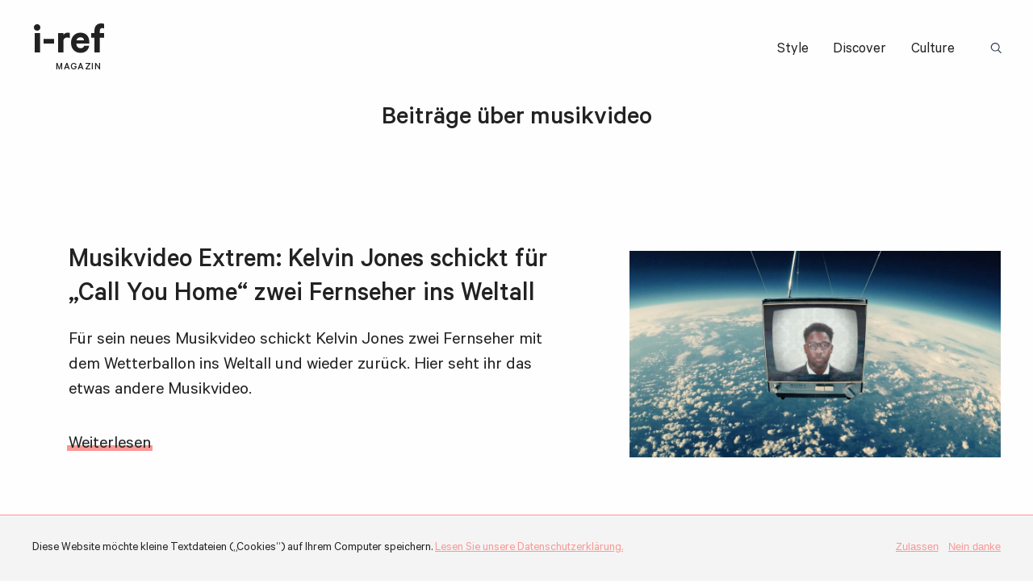

--- FILE ---
content_type: text/html; charset=UTF-8
request_url: https://i-ref.de/tag/musikvideo/
body_size: 2650
content:
<!doctype html>
<html lang="de" class="no-js">
<head>
	<meta charset="UTF-8" />
	<meta http-equiv="x-ua-compatible" content="ie=edge">
	<meta name="viewport" content="width=device-width, initial-scale=1.0">
	<title>Musikvideo | i-ref</title>

<!-- All in One SEO Pack 2.2.6.2 by Michael Torbert of Semper Fi Web Design[208,239] -->
<meta name="keywords" itemprop="keywords" content="call you home,extrem,fernseher,kelvin jones,musikvideo,weltall,wetterballon" />

<link rel="canonical" href="https://i-ref.de/tag/musikvideo/" />
<!-- /all in one seo pack -->
<link rel='dns-prefetch' href='//s.w.org' />
<link rel="alternate" type="application/rss+xml" title="i-ref &raquo; Feed" href="https://i-ref.de/feed/" />
<link rel="alternate" type="application/rss+xml" title="i-ref &raquo; Kommentar-Feed" href="https://i-ref.de/comments/feed/" />
<link rel="alternate" type="application/rss+xml" title="i-ref &raquo; Schlagwort-Feed zu musikvideo" href="https://i-ref.de/tag/musikvideo/feed/" />
<link rel='stylesheet' id='iref_css-css'  href='https://i-ref.de/wp-content/themes/iref-2019/inc/css/main.css?ver=1555598482' type='text/css' media='all' />
<link rel='stylesheet' id='cpsh-shortcodes-css'  href='https://i-ref.de/wp-content/plugins/column-shortcodes/assets/css/shortcodes.css?ver=0.6.6' type='text/css' media='all' />
<script>var html = document.getElementsByClassName('no-js'), touch = 'ontouchstart' in window || navigator.maxTouchPoints; for (var i = 0; i < html.length; i++) { html[i].className = 'js' + (touch ? ' is-touchdevice' : ''); }</script>
<link rel="apple-touch-icon" sizes="180x180" href="/apple-touch-icon.png">
<link rel="icon" type="image/png" sizes="32x32" href="/favicon-32x32.png">
<link rel="icon" type="image/png" sizes="16x16" href="/favicon-16x16.png">
<link rel="manifest" href="/site.webmanifest">
<link rel="mask-icon" href="/safari-pinned-tab.svg" color="#f36e6f">
<meta name="msapplication-TileColor" content="#f36e6f">
<meta name="theme-color" content="#ffffff">
</head>

<body class="archive tag tag-musikvideo tag-3873">

<div class="wrapper">
	<div class="header">
		<div class="header-inner">
			<div class="header-logo logo serif">
				<a href="https://i-ref.de" title="Zurück zur Homepage">i-ref <span class="logo-subtitle">Magazin</span></a>
			</div>
			<div class="header-menu">
				<div class="header-menu-button">Menü</div>
				<div class="header-menu-burger"><span></span><span></span><span></span></div>
				<div class="header-menu-container">
					<div class="menu-header-menue-container"><ul id="menu-header-menue" class="menu"><li class="menu-item menu-item-type-taxonomy menu-item-object-category menu-item-81335"><a href="https://i-ref.de/category/style/">Style</a></li>
<li class="menu-item menu-item-type-taxonomy menu-item-object-category menu-item-81334"><a href="https://i-ref.de/category/discover/">Discover</a></li>
<li class="menu-item menu-item-type-taxonomy menu-item-object-category menu-item-81333"><a href="https://i-ref.de/category/culture/">Culture</a></li>
</ul></div>					
<form role="search" method="get" class="searchform" action="https://i-ref.de">
	<input type="text" id="search-term697bb34e2a667" class="search-term" name="s" value="">
	<input type="submit" value="Suche" spellcheck="false" />
	<label class="search-icon" for="search-term697bb34e2a667">Suchbegriff: </label>
</form>				</div>
			</div>
		</div>
	</div>
		<div class="archive">
			<div class="archive-posts">


		<h1 class="archive-title">Beitr&auml;ge &uuml;ber musikvideo</h1>


<div class="archive-post post-has-thumb ">
	<div class="single-post-thumb light">
		<a href="https://i-ref.de/iref-impuls/musikvideo-extrem-kelvin-jones-schickt-fuer-call-you-home-zwei-fernseher-ins-weltall/" title="Musikvideo Extrem: Kelvin Jones schickt für „Call You Home“ zwei Fernseher ins Weltall">
			<div class="single-post-thumb-inner">
				<img class="light lazy" width="780" height="435" alt="" sizes="(max-width: 780px) 100vw, 780px" src="https://i-ref.de/wp-content/uploads/2015/09/Bildschirmfoto-2015-09-08-um-14.38.32-40x22.png" data-src="https://i-ref.de/wp-content/uploads/2015/09/Bildschirmfoto-2015-09-08-um-14.38.32-780x435.png" data-srcset="https://i-ref.de/wp-content/uploads/2015/09/Bildschirmfoto-2015-09-08-um-14.38.32-780x435.png 780w, https://i-ref.de/wp-content/uploads/2015/09/Bildschirmfoto-2015-09-08-um-14.38.32-680x379.png 680w, https://i-ref.de/wp-content/uploads/2015/09/Bildschirmfoto-2015-09-08-um-14.38.32-768x428.png 768w, https://i-ref.de/wp-content/uploads/2015/09/Bildschirmfoto-2015-09-08-um-14.38.32-1024x571.png 1024w, https://i-ref.de/wp-content/uploads/2015/09/Bildschirmfoto-2015-09-08-um-14.38.32-40x22.png 40w, https://i-ref.de/wp-content/uploads/2015/09/Bildschirmfoto-2015-09-08-um-14.38.32-600x335.png 600w, https://i-ref.de/wp-content/uploads/2015/09/Bildschirmfoto-2015-09-08-um-14.38.32-500x279.png 500w, https://i-ref.de/wp-content/uploads/2015/09/Bildschirmfoto-2015-09-08-um-14.38.32-400x223.png 400w, https://i-ref.de/wp-content/uploads/2015/09/Bildschirmfoto-2015-09-08-um-14.38.32-330x184.png 330w" /><noscript><img class="light lazy" width="780" height="435" alt="" sizes="(max-width: 780px) 100vw, 780px" src="https://i-ref.de/wp-content/uploads/2015/09/Bildschirmfoto-2015-09-08-um-14.38.32-780x435.png" srcset="https://i-ref.de/wp-content/uploads/2015/09/Bildschirmfoto-2015-09-08-um-14.38.32-780x435.png 780w, https://i-ref.de/wp-content/uploads/2015/09/Bildschirmfoto-2015-09-08-um-14.38.32-680x379.png 680w, https://i-ref.de/wp-content/uploads/2015/09/Bildschirmfoto-2015-09-08-um-14.38.32-768x428.png 768w, https://i-ref.de/wp-content/uploads/2015/09/Bildschirmfoto-2015-09-08-um-14.38.32-1024x571.png 1024w, https://i-ref.de/wp-content/uploads/2015/09/Bildschirmfoto-2015-09-08-um-14.38.32-40x22.png 40w, https://i-ref.de/wp-content/uploads/2015/09/Bildschirmfoto-2015-09-08-um-14.38.32-600x335.png 600w, https://i-ref.de/wp-content/uploads/2015/09/Bildschirmfoto-2015-09-08-um-14.38.32-500x279.png 500w, https://i-ref.de/wp-content/uploads/2015/09/Bildschirmfoto-2015-09-08-um-14.38.32-400x223.png 400w, https://i-ref.de/wp-content/uploads/2015/09/Bildschirmfoto-2015-09-08-um-14.38.32-330x184.png 330w" /></noscript>			</div>
		</a>
	</div>	
	

	<div class="archive-post-content">
		<div class="single-post-content-inner">
						<div class="single-tile-title post-title">
				<a href="https://i-ref.de/iref-impuls/musikvideo-extrem-kelvin-jones-schickt-fuer-call-you-home-zwei-fernseher-ins-weltall/" title="Musikvideo Extrem: Kelvin Jones schickt für „Call You Home“ zwei Fernseher ins Weltall"><h2>Musikvideo Extrem: Kelvin Jones schickt für „Call You Home“ zwei Fernseher ins Weltall</h2></a>
			</div>

			<div class="single-post-excerpt post-excerpt">
				<p>Für sein neues Musikvideo schickt Kelvin Jones zwei Fernseher mit dem Wetterballon ins Weltall und wieder zurück. Hier seht ihr das etwas andere Musikvideo.</p>
				<div class="home-intro-post-more more-link">
	<a href="https://i-ref.de/iref-impuls/musikvideo-extrem-kelvin-jones-schickt-fuer-call-you-home-zwei-fernseher-ins-weltall/" title="Musikvideo Extrem: Kelvin Jones schickt für „Call You Home“ zwei Fernseher ins Weltall" class="highlight">Weiterlesen</a>
</div>			</div>
		</div>
	</div>
</div>

				<div class="main-more-posts">
									</div>

			</div>
		</div>

</div>
<div class="footer">
	<div class="footer-row footer-top">
		<div class="footer-left">
			<div class="footer-logo logo serif">
				<a href="https://i-ref.de" title="Zurück zur Homepage">i-ref <span class="logo-subtitle">Magazin</span></a>
			</div>

			<div class="footer-about-text"><p>Tales for an accelerated culture. For you. For us. For love. Worldwide.</p>
</div>
		</div>

		<div class="footer-right">
			<div class="footer-top-menu">
				<div class="footer-menu-title">i-ref</div>
				<ul id="menu-footer-menue-about" class="menu"><li class="menu-item menu-item-type-post_type menu-item-object-page menu-item-81353"><a href="https://i-ref.de/about/">Über</a></li>
<li class="menu-item menu-item-type-post_type menu-item-object-page menu-item-81354"><a href="https://i-ref.de/team/">Autoren</a></li>
<li class="menu-item menu-item-type-custom menu-item-object-custom menu-item-81355"><a href="http://www.rsa-media.de/">RSA Media</a></li>
</ul>			</div>
			<div class="footer-top-menu">
				<div class="footer-menu-title">Themen</div>
				<ul id="menu-footer-menue-themen" class="menu"><li class="menu-item menu-item-type-taxonomy menu-item-object-category menu-item-81352"><a href="https://i-ref.de/category/style/">Style</a></li>
<li class="menu-item menu-item-type-taxonomy menu-item-object-category menu-item-81351"><a href="https://i-ref.de/category/discover/">Discover</a></li>
<li class="menu-item menu-item-type-taxonomy menu-item-object-category menu-item-81350"><a href="https://i-ref.de/category/culture/">Culture</a></li>
</ul>			</div>
			<div class="footer-top-menu">
				<div class="footer-menu-title">Netzwerk</div>
				<ul id="menu-footer-menue-netzwerk" class="menu"><li class="menu-item menu-item-type-custom menu-item-object-custom menu-item-81347"><a href="https://www.facebook.com/irefmag">Facebook</a></li>
<li class="menu-item menu-item-type-custom menu-item-object-custom menu-item-81348"><a href="https://twitter.com/irefmag">Twitter</a></li>
<li class="menu-item menu-item-type-custom menu-item-object-custom menu-item-81349"><a href="http://instagram.com/irefmag">Instagram</a></li>
</ul>			</div>
		</div>
	</div>

	<div class="footer-row footer-bottom">
		<div class="footer-bottom-menu menu"><ul id="menu-footer-menue-meta" class="menu"><li class="menu-item menu-item-type-post_type menu-item-object-page menu-item-81345"><a href="https://i-ref.de/contact/">Kontakt</a></li>
<li class="menu-item menu-item-type-post_type menu-item-object-page menu-item-81346"><a href="https://i-ref.de/imprint-2/">Impressum</a></li>
<li class="menu-item menu-item-type-post_type menu-item-object-page menu-item-81344"><a href="https://i-ref.de/privacy-policy/">Datenschutz</a></li>
<li class="menu-item menu-item-type-post_type menu-item-object-page menu-item-81343"><a href="https://i-ref.de/advertisingpartnership/">Werben</a></li>
<li class="menu-item menu-item-type-post_type menu-item-object-page menu-item-81342"><a href="https://i-ref.de/allgemeine-nutzungshinweise/">Allgemeine Nutzungshinweise</a></li>
</ul></div>
		<div class="footer-copyright"><span class="copy">&copy; </span>i-ref 2026</div>
	</div>

	<div class="cookie-notice">
		<div class="cookie-message">
			Diese Website möchte kleine Textdateien („Cookies“) auf Ihrem Computer speichern. <a href="https://i-ref.de/privacy-policy/" target="_blank" title="Datenschutzerklärung">Lesen Sie unsere Datenschutzerklärung.</a>		</div>
		<div class="cookie-actions">
			<input type="button" name="agree" class="cookie-allow" value="Zulassen">
			<input type="button" name="deny" class="cookie-deny" value="Nein danke">
		</div>
	</div>

	<script type='text/javascript'>
/* <![CDATA[ */
var countVars = {"disqusShortname":"i-ref"};
/* ]]> */
</script>
<script type='text/javascript' src='https://i-ref.de/wp-content/plugins/disqus-comment-system/public/js/comment_count.js?ver=3.0.16'></script>
<script type='text/javascript'>
/* <![CDATA[ */
var localizediref = {"ajaxurl":"https:\/\/i-ref.de\/wp-admin\/admin-ajax.php","close":"Schlie\u00dfen","copylink":"Link kopieren","linkcopied":"Link kopiert!"};
/* ]]> */
</script>
<script type='text/javascript' src='https://i-ref.de/wp-content/themes/iref-2019/inc/js/main.js?ver=1555597308'></script>
</div>
</body>
</html>
<!--
Performance optimized by W3 Total Cache. Learn more: https://www.w3-edge.com/products/


Served from: i-ref.de @ 2026-01-29 20:21:50 by W3 Total Cache
-->